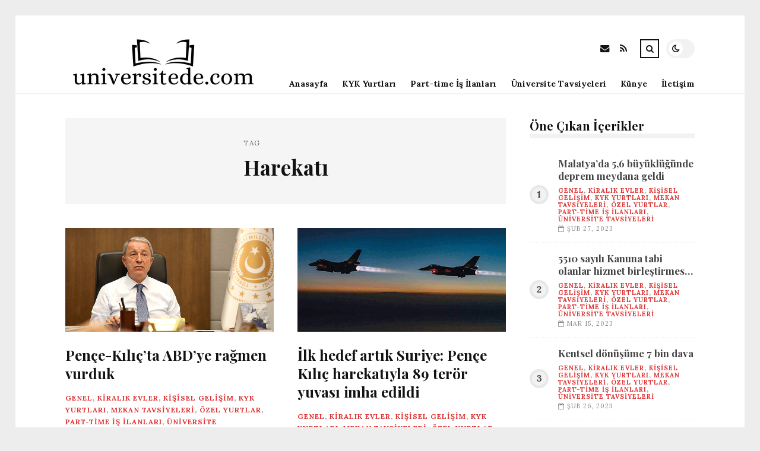

--- FILE ---
content_type: text/html; charset=UTF-8
request_url: https://universitede.com/etiket/harekati
body_size: 9442
content:
<!DOCTYPE html>
<html lang="tr">

<head>

	<meta charset="UTF-8" />
	<!-- Mobile Specific Metas -->
	<meta name="viewport" content="width=device-width, initial-scale=1, maximum-scale=5">

	<title>Harekatı &#8211; üniversitede.com | Üniversite Öğrencilerinin Buluşma Notktası</title>
<meta name='robots' content='max-image-preview:large' />
<link rel='dns-prefetch' href='//fonts.googleapis.com' />
<link rel="alternate" type="application/rss+xml" title="üniversitede.com | Üniversite Öğrencilerinin Buluşma Notktası &raquo; akışı" href="https://universitede.com/feed" />
<link rel="alternate" type="application/rss+xml" title="üniversitede.com | Üniversite Öğrencilerinin Buluşma Notktası &raquo; yorum akışı" href="https://universitede.com/comments/feed" />
<link rel="alternate" type="application/rss+xml" title="üniversitede.com | Üniversite Öğrencilerinin Buluşma Notktası &raquo; Harekatı etiket akışı" href="https://universitede.com/etiket/harekati/feed" />
<style id='wp-img-auto-sizes-contain-inline-css' type='text/css'>
img:is([sizes=auto i],[sizes^="auto," i]){contain-intrinsic-size:3000px 1500px}
/*# sourceURL=wp-img-auto-sizes-contain-inline-css */
</style>
<style id='wp-emoji-styles-inline-css' type='text/css'>

	img.wp-smiley, img.emoji {
		display: inline !important;
		border: none !important;
		box-shadow: none !important;
		height: 1em !important;
		width: 1em !important;
		margin: 0 0.07em !important;
		vertical-align: -0.1em !important;
		background: none !important;
		padding: 0 !important;
	}
/*# sourceURL=wp-emoji-styles-inline-css */
</style>
<style id='wp-block-library-inline-css' type='text/css'>
:root{--wp-block-synced-color:#7a00df;--wp-block-synced-color--rgb:122,0,223;--wp-bound-block-color:var(--wp-block-synced-color);--wp-editor-canvas-background:#ddd;--wp-admin-theme-color:#007cba;--wp-admin-theme-color--rgb:0,124,186;--wp-admin-theme-color-darker-10:#006ba1;--wp-admin-theme-color-darker-10--rgb:0,107,160.5;--wp-admin-theme-color-darker-20:#005a87;--wp-admin-theme-color-darker-20--rgb:0,90,135;--wp-admin-border-width-focus:2px}@media (min-resolution:192dpi){:root{--wp-admin-border-width-focus:1.5px}}.wp-element-button{cursor:pointer}:root .has-very-light-gray-background-color{background-color:#eee}:root .has-very-dark-gray-background-color{background-color:#313131}:root .has-very-light-gray-color{color:#eee}:root .has-very-dark-gray-color{color:#313131}:root .has-vivid-green-cyan-to-vivid-cyan-blue-gradient-background{background:linear-gradient(135deg,#00d084,#0693e3)}:root .has-purple-crush-gradient-background{background:linear-gradient(135deg,#34e2e4,#4721fb 50%,#ab1dfe)}:root .has-hazy-dawn-gradient-background{background:linear-gradient(135deg,#faaca8,#dad0ec)}:root .has-subdued-olive-gradient-background{background:linear-gradient(135deg,#fafae1,#67a671)}:root .has-atomic-cream-gradient-background{background:linear-gradient(135deg,#fdd79a,#004a59)}:root .has-nightshade-gradient-background{background:linear-gradient(135deg,#330968,#31cdcf)}:root .has-midnight-gradient-background{background:linear-gradient(135deg,#020381,#2874fc)}:root{--wp--preset--font-size--normal:16px;--wp--preset--font-size--huge:42px}.has-regular-font-size{font-size:1em}.has-larger-font-size{font-size:2.625em}.has-normal-font-size{font-size:var(--wp--preset--font-size--normal)}.has-huge-font-size{font-size:var(--wp--preset--font-size--huge)}.has-text-align-center{text-align:center}.has-text-align-left{text-align:left}.has-text-align-right{text-align:right}.has-fit-text{white-space:nowrap!important}#end-resizable-editor-section{display:none}.aligncenter{clear:both}.items-justified-left{justify-content:flex-start}.items-justified-center{justify-content:center}.items-justified-right{justify-content:flex-end}.items-justified-space-between{justify-content:space-between}.screen-reader-text{border:0;clip-path:inset(50%);height:1px;margin:-1px;overflow:hidden;padding:0;position:absolute;width:1px;word-wrap:normal!important}.screen-reader-text:focus{background-color:#ddd;clip-path:none;color:#444;display:block;font-size:1em;height:auto;left:5px;line-height:normal;padding:15px 23px 14px;text-decoration:none;top:5px;width:auto;z-index:100000}html :where(.has-border-color){border-style:solid}html :where([style*=border-top-color]){border-top-style:solid}html :where([style*=border-right-color]){border-right-style:solid}html :where([style*=border-bottom-color]){border-bottom-style:solid}html :where([style*=border-left-color]){border-left-style:solid}html :where([style*=border-width]){border-style:solid}html :where([style*=border-top-width]){border-top-style:solid}html :where([style*=border-right-width]){border-right-style:solid}html :where([style*=border-bottom-width]){border-bottom-style:solid}html :where([style*=border-left-width]){border-left-style:solid}html :where(img[class*=wp-image-]){height:auto;max-width:100%}:where(figure){margin:0 0 1em}html :where(.is-position-sticky){--wp-admin--admin-bar--position-offset:var(--wp-admin--admin-bar--height,0px)}@media screen and (max-width:600px){html :where(.is-position-sticky){--wp-admin--admin-bar--position-offset:0px}}

/*# sourceURL=wp-block-library-inline-css */
</style><style id='global-styles-inline-css' type='text/css'>
:root{--wp--preset--aspect-ratio--square: 1;--wp--preset--aspect-ratio--4-3: 4/3;--wp--preset--aspect-ratio--3-4: 3/4;--wp--preset--aspect-ratio--3-2: 3/2;--wp--preset--aspect-ratio--2-3: 2/3;--wp--preset--aspect-ratio--16-9: 16/9;--wp--preset--aspect-ratio--9-16: 9/16;--wp--preset--color--black: #000000;--wp--preset--color--cyan-bluish-gray: #abb8c3;--wp--preset--color--white: #ffffff;--wp--preset--color--pale-pink: #f78da7;--wp--preset--color--vivid-red: #cf2e2e;--wp--preset--color--luminous-vivid-orange: #ff6900;--wp--preset--color--luminous-vivid-amber: #fcb900;--wp--preset--color--light-green-cyan: #7bdcb5;--wp--preset--color--vivid-green-cyan: #00d084;--wp--preset--color--pale-cyan-blue: #8ed1fc;--wp--preset--color--vivid-cyan-blue: #0693e3;--wp--preset--color--vivid-purple: #9b51e0;--wp--preset--gradient--vivid-cyan-blue-to-vivid-purple: linear-gradient(135deg,rgb(6,147,227) 0%,rgb(155,81,224) 100%);--wp--preset--gradient--light-green-cyan-to-vivid-green-cyan: linear-gradient(135deg,rgb(122,220,180) 0%,rgb(0,208,130) 100%);--wp--preset--gradient--luminous-vivid-amber-to-luminous-vivid-orange: linear-gradient(135deg,rgb(252,185,0) 0%,rgb(255,105,0) 100%);--wp--preset--gradient--luminous-vivid-orange-to-vivid-red: linear-gradient(135deg,rgb(255,105,0) 0%,rgb(207,46,46) 100%);--wp--preset--gradient--very-light-gray-to-cyan-bluish-gray: linear-gradient(135deg,rgb(238,238,238) 0%,rgb(169,184,195) 100%);--wp--preset--gradient--cool-to-warm-spectrum: linear-gradient(135deg,rgb(74,234,220) 0%,rgb(151,120,209) 20%,rgb(207,42,186) 40%,rgb(238,44,130) 60%,rgb(251,105,98) 80%,rgb(254,248,76) 100%);--wp--preset--gradient--blush-light-purple: linear-gradient(135deg,rgb(255,206,236) 0%,rgb(152,150,240) 100%);--wp--preset--gradient--blush-bordeaux: linear-gradient(135deg,rgb(254,205,165) 0%,rgb(254,45,45) 50%,rgb(107,0,62) 100%);--wp--preset--gradient--luminous-dusk: linear-gradient(135deg,rgb(255,203,112) 0%,rgb(199,81,192) 50%,rgb(65,88,208) 100%);--wp--preset--gradient--pale-ocean: linear-gradient(135deg,rgb(255,245,203) 0%,rgb(182,227,212) 50%,rgb(51,167,181) 100%);--wp--preset--gradient--electric-grass: linear-gradient(135deg,rgb(202,248,128) 0%,rgb(113,206,126) 100%);--wp--preset--gradient--midnight: linear-gradient(135deg,rgb(2,3,129) 0%,rgb(40,116,252) 100%);--wp--preset--font-size--small: 13px;--wp--preset--font-size--medium: 20px;--wp--preset--font-size--large: 36px;--wp--preset--font-size--x-large: 42px;--wp--preset--spacing--20: 0.44rem;--wp--preset--spacing--30: 0.67rem;--wp--preset--spacing--40: 1rem;--wp--preset--spacing--50: 1.5rem;--wp--preset--spacing--60: 2.25rem;--wp--preset--spacing--70: 3.38rem;--wp--preset--spacing--80: 5.06rem;--wp--preset--shadow--natural: 6px 6px 9px rgba(0, 0, 0, 0.2);--wp--preset--shadow--deep: 12px 12px 50px rgba(0, 0, 0, 0.4);--wp--preset--shadow--sharp: 6px 6px 0px rgba(0, 0, 0, 0.2);--wp--preset--shadow--outlined: 6px 6px 0px -3px rgb(255, 255, 255), 6px 6px rgb(0, 0, 0);--wp--preset--shadow--crisp: 6px 6px 0px rgb(0, 0, 0);}:where(.is-layout-flex){gap: 0.5em;}:where(.is-layout-grid){gap: 0.5em;}body .is-layout-flex{display: flex;}.is-layout-flex{flex-wrap: wrap;align-items: center;}.is-layout-flex > :is(*, div){margin: 0;}body .is-layout-grid{display: grid;}.is-layout-grid > :is(*, div){margin: 0;}:where(.wp-block-columns.is-layout-flex){gap: 2em;}:where(.wp-block-columns.is-layout-grid){gap: 2em;}:where(.wp-block-post-template.is-layout-flex){gap: 1.25em;}:where(.wp-block-post-template.is-layout-grid){gap: 1.25em;}.has-black-color{color: var(--wp--preset--color--black) !important;}.has-cyan-bluish-gray-color{color: var(--wp--preset--color--cyan-bluish-gray) !important;}.has-white-color{color: var(--wp--preset--color--white) !important;}.has-pale-pink-color{color: var(--wp--preset--color--pale-pink) !important;}.has-vivid-red-color{color: var(--wp--preset--color--vivid-red) !important;}.has-luminous-vivid-orange-color{color: var(--wp--preset--color--luminous-vivid-orange) !important;}.has-luminous-vivid-amber-color{color: var(--wp--preset--color--luminous-vivid-amber) !important;}.has-light-green-cyan-color{color: var(--wp--preset--color--light-green-cyan) !important;}.has-vivid-green-cyan-color{color: var(--wp--preset--color--vivid-green-cyan) !important;}.has-pale-cyan-blue-color{color: var(--wp--preset--color--pale-cyan-blue) !important;}.has-vivid-cyan-blue-color{color: var(--wp--preset--color--vivid-cyan-blue) !important;}.has-vivid-purple-color{color: var(--wp--preset--color--vivid-purple) !important;}.has-black-background-color{background-color: var(--wp--preset--color--black) !important;}.has-cyan-bluish-gray-background-color{background-color: var(--wp--preset--color--cyan-bluish-gray) !important;}.has-white-background-color{background-color: var(--wp--preset--color--white) !important;}.has-pale-pink-background-color{background-color: var(--wp--preset--color--pale-pink) !important;}.has-vivid-red-background-color{background-color: var(--wp--preset--color--vivid-red) !important;}.has-luminous-vivid-orange-background-color{background-color: var(--wp--preset--color--luminous-vivid-orange) !important;}.has-luminous-vivid-amber-background-color{background-color: var(--wp--preset--color--luminous-vivid-amber) !important;}.has-light-green-cyan-background-color{background-color: var(--wp--preset--color--light-green-cyan) !important;}.has-vivid-green-cyan-background-color{background-color: var(--wp--preset--color--vivid-green-cyan) !important;}.has-pale-cyan-blue-background-color{background-color: var(--wp--preset--color--pale-cyan-blue) !important;}.has-vivid-cyan-blue-background-color{background-color: var(--wp--preset--color--vivid-cyan-blue) !important;}.has-vivid-purple-background-color{background-color: var(--wp--preset--color--vivid-purple) !important;}.has-black-border-color{border-color: var(--wp--preset--color--black) !important;}.has-cyan-bluish-gray-border-color{border-color: var(--wp--preset--color--cyan-bluish-gray) !important;}.has-white-border-color{border-color: var(--wp--preset--color--white) !important;}.has-pale-pink-border-color{border-color: var(--wp--preset--color--pale-pink) !important;}.has-vivid-red-border-color{border-color: var(--wp--preset--color--vivid-red) !important;}.has-luminous-vivid-orange-border-color{border-color: var(--wp--preset--color--luminous-vivid-orange) !important;}.has-luminous-vivid-amber-border-color{border-color: var(--wp--preset--color--luminous-vivid-amber) !important;}.has-light-green-cyan-border-color{border-color: var(--wp--preset--color--light-green-cyan) !important;}.has-vivid-green-cyan-border-color{border-color: var(--wp--preset--color--vivid-green-cyan) !important;}.has-pale-cyan-blue-border-color{border-color: var(--wp--preset--color--pale-cyan-blue) !important;}.has-vivid-cyan-blue-border-color{border-color: var(--wp--preset--color--vivid-cyan-blue) !important;}.has-vivid-purple-border-color{border-color: var(--wp--preset--color--vivid-purple) !important;}.has-vivid-cyan-blue-to-vivid-purple-gradient-background{background: var(--wp--preset--gradient--vivid-cyan-blue-to-vivid-purple) !important;}.has-light-green-cyan-to-vivid-green-cyan-gradient-background{background: var(--wp--preset--gradient--light-green-cyan-to-vivid-green-cyan) !important;}.has-luminous-vivid-amber-to-luminous-vivid-orange-gradient-background{background: var(--wp--preset--gradient--luminous-vivid-amber-to-luminous-vivid-orange) !important;}.has-luminous-vivid-orange-to-vivid-red-gradient-background{background: var(--wp--preset--gradient--luminous-vivid-orange-to-vivid-red) !important;}.has-very-light-gray-to-cyan-bluish-gray-gradient-background{background: var(--wp--preset--gradient--very-light-gray-to-cyan-bluish-gray) !important;}.has-cool-to-warm-spectrum-gradient-background{background: var(--wp--preset--gradient--cool-to-warm-spectrum) !important;}.has-blush-light-purple-gradient-background{background: var(--wp--preset--gradient--blush-light-purple) !important;}.has-blush-bordeaux-gradient-background{background: var(--wp--preset--gradient--blush-bordeaux) !important;}.has-luminous-dusk-gradient-background{background: var(--wp--preset--gradient--luminous-dusk) !important;}.has-pale-ocean-gradient-background{background: var(--wp--preset--gradient--pale-ocean) !important;}.has-electric-grass-gradient-background{background: var(--wp--preset--gradient--electric-grass) !important;}.has-midnight-gradient-background{background: var(--wp--preset--gradient--midnight) !important;}.has-small-font-size{font-size: var(--wp--preset--font-size--small) !important;}.has-medium-font-size{font-size: var(--wp--preset--font-size--medium) !important;}.has-large-font-size{font-size: var(--wp--preset--font-size--large) !important;}.has-x-large-font-size{font-size: var(--wp--preset--font-size--x-large) !important;}
/*# sourceURL=global-styles-inline-css */
</style>

<style id='classic-theme-styles-inline-css' type='text/css'>
/*! This file is auto-generated */
.wp-block-button__link{color:#fff;background-color:#32373c;border-radius:9999px;box-shadow:none;text-decoration:none;padding:calc(.667em + 2px) calc(1.333em + 2px);font-size:1.125em}.wp-block-file__button{background:#32373c;color:#fff;text-decoration:none}
/*# sourceURL=/wp-includes/css/classic-themes.min.css */
</style>
<link rel='stylesheet' id='font-awesome-css' href='https://universitede.com/wp-content/themes/tulip/css/font-awesome.min.css?ver=4.7.0' type='text/css' media='all' />
<link rel='stylesheet' id='owl-carousel-css' href='https://universitede.com/wp-content/themes/tulip/css/owl.carousel.min.css?ver=2.3.4' type='text/css' media='all' />
<link rel='stylesheet' id='tulip-google-fonts-css' href='https://fonts.googleapis.com/css2?family=Lora:ital,wght@0,400;0,700;1,400;1,700&#038;family=Playfair+Display:ital,wght@0,400;0,700;1,400;1,700&#038;display=swap' type='text/css' media='all' />
<link rel='stylesheet' id='tulip-style-css' href='https://universitede.com/wp-content/themes/tulip/style.css?ver=6.9' type='text/css' media='all' />
<style id='tulip-style-inline-css' type='text/css'>

	:root {
		--fl-body-font-size: 14px;
		--fl-body-font: "Lora", "Times New Roman", serif;
		--fl-headings-font: "Playfair Display", "Times New Roman", serif;
		--fl-headings-font-weight: 700;

	    --fl-accent-color: #dd3333;
	    --fl-body-background: #ededed;
	    --fl-blog-background: #ffffff;
	    --fl-body-color: #444444;
	    --fl-headings-color: #121212;
	    --fl-meta-color: #888888;
	    --fl-button-background: #121212;
	    --fl-box-background: #f5f5f5;
	    --fl-box-color: #121212;

	    --fl-header-background: #ffffff;
	    --fl-header-color: #121212;
	    --fl-submenu-background: #ffffff;
	    --fl-submenu-color: #121212;

		--fl-footer-background: #f5f5f5;
		--fl-footer-color: #444444;
		--fl-footer-headings-color: #121212;
		--fl-copyright-background: #121212;
		--fl-copyright-color: #ffffff;

	    --fl-input-background: #ffffff;

	    --fl-widgets-border-color: rgba(128,128,128,0.1);		    
	    --fl-footer-widgets-border-color: rgba(128,128,128,0.1);		    

	    --fl-overlay-background: rgba(255,255,255,0.7);
	    --fl-overlay-background-hover: rgba(255,255,255,0.95);
	}

	
		[data-theme="dark"] {
		    --fl-body-background: #121212;
		    --fl-blog-background: #1e1e1e;
		    --fl-body-color: #aaaaaa;
		    --fl-headings-color: #ffffff;
		    --fl-meta-color: #777777;		    
		    --fl-button-background: #2c2c2c;
		    --fl-box-background: #222222;
		    --fl-box-color: #ffffff;

		    --fl-header-background: #1e1e1e;
		    --fl-header-color: #ffffff;
		    --fl-submenu-background: #222222;
		    --fl-submenu-color: #ffffff;

		    --fl-footer-background: #222222;
			--fl-footer-color: #aaaaaa;
			--fl-footer-headings-color: #ffffff;
			--fl-copyright-background: #2c2c2c;
			--fl-copyright-color: #ffffff;

		    --fl-input-background: #121212;

		    --fl-widgets-border-color: #252525;
		    --fl-footer-widgets-border-color: #333333;

		    --fl-overlay-background: rgba(30,30,30,0.7);
		    --fl-overlay-background-hover: rgba(30,30,30,0.95);
		}
	
/*# sourceURL=tulip-style-inline-css */
</style>
<script type="text/javascript" src="https://universitede.com/wp-includes/js/jquery/jquery.min.js?ver=3.7.1" id="jquery-core-js"></script>
<script type="text/javascript" src="https://universitede.com/wp-includes/js/jquery/jquery-migrate.min.js?ver=3.4.1" id="jquery-migrate-js"></script>
<link rel="https://api.w.org/" href="https://universitede.com/wp-json/" /><link rel="alternate" title="JSON" type="application/json" href="https://universitede.com/wp-json/wp/v2/tags/812" /><link rel="EditURI" type="application/rsd+xml" title="RSD" href="https://universitede.com/xmlrpc.php?rsd" />
<meta name="generator" content="WordPress 6.9" />
        <script type="text/javascript">
            const userPrefersDark = window.matchMedia && window.matchMedia('(prefers-color-scheme: dark)').matches;
            if ( document.cookie.indexOf('tulip_color_theme=dark') > -1 || (userPrefersDark && document.cookie.indexOf('tulip_color_theme=light') === -1) ) {
                document.documentElement.setAttribute('data-theme', 'dark');
                document.addEventListener("DOMContentLoaded", function() {
                    document.getElementById('fl-darkmode').checked = true;
                });
            }
        </script>
        <link rel="icon" href="https://universitede.com/wp-content/uploads/2022/08/cropped-uni2-32x32.png" sizes="32x32" />
<link rel="icon" href="https://universitede.com/wp-content/uploads/2022/08/cropped-uni2-192x192.png" sizes="192x192" />
<link rel="apple-touch-icon" href="https://universitede.com/wp-content/uploads/2022/08/cropped-uni2-180x180.png" />
<meta name="msapplication-TileImage" content="https://universitede.com/wp-content/uploads/2022/08/cropped-uni2-270x270.png" />

</head>
<body class="archive tag tag-harekati tag-812 wp-embed-responsive wp-theme-tulip">

	
	<div id="fl-blog-container">
		
		<!-- Header -->
		<header id="fl-header">
			<div class="fl-flex fl-container">
			    <div id="fl-logo">
				    				        <a href='https://universitede.com/' title='üniversitede.com | Üniversite Öğrencilerinin Buluşma Notktası' rel='home'>

				        	<img class="light-logo" src="https://universitede.com/wp-content/uploads/2022/08/2-1.png" alt="üniversitede.com | Üniversite Öğrencilerinin Buluşma Notktası" width="330" height="80"><img class="dark-logo" src="https://universitede.com/wp-content/uploads/2022/08/Black-Retro-Line-art-Video-Camera-for-Movie-Cinema-Production-Logo-330-×-80-piksel.png" alt="üniversitede.com | Üniversite Öğrencilerinin Buluşma Notktası" width="330" height="80">				        </a>
									</div>
				<div id="fl-navigation" class="fl-flex">
					<div id="fl-top-bar">

												    <label class="fl-theme-switch" for="fl-darkmode">
						        <input type="checkbox" id="fl-darkmode">
						        <div class="slider"></div>
							</label>
							
							<div class="search">
								<div class="search-icon">
									<i class="fa fa-search"></i>
									<i class="fa fa-times"></i>
								</div>
								<form role="search" method="get" class="searchform" action="https://universitede.com/">
    <input class="search-input" type="text" value="" placeholder="Arama yap..." name="s" />
</form>							</div>
						<div class="social-icons">













  
    <a href="mailto:bsiteler4@gmail.com" target="_blank"><i class="fa fa-envelope"></i><span>E-mail</span></a>

  
    <a href="https://universitede.com/feed" target="_blank"><i class="fa fa-rss"></i><span>RSS</span></a>

</div>					</div>
					<div id="fl-header-menu">						
						<div class="menu-ana-menu-container"><ul id="menu-ana-menu" class="menu"><li id="menu-item-10780" class="menu-item menu-item-type-custom menu-item-object-custom menu-item-home menu-item-10780"><a href="https://universitede.com">Anasayfa</a></li>
<li id="menu-item-2710" class="menu-item menu-item-type-taxonomy menu-item-object-category menu-item-2710"><a href="https://universitede.com/kategori/kyk-yurtlari">KYK Yurtları</a></li>
<li id="menu-item-2713" class="menu-item menu-item-type-taxonomy menu-item-object-category menu-item-2713"><a href="https://universitede.com/kategori/part-time-is-ilanlari">Part-time İş İlanları</a></li>
<li id="menu-item-2714" class="menu-item menu-item-type-taxonomy menu-item-object-category menu-item-2714"><a href="https://universitede.com/kategori/universite-tavsiyeleri">Üniversite Tavsiyeleri</a></li>
<li id="menu-item-10782" class="menu-item menu-item-type-post_type menu-item-object-page menu-item-10782"><a href="https://universitede.com/kunye">Künye</a></li>
<li id="menu-item-10781" class="menu-item menu-item-type-post_type menu-item-object-page menu-item-10781"><a href="https://universitede.com/iletisim">İletişim</a></li>
</ul></div>						
					</div>
				</div>
				<div id="fl-mobile-menu">
					<span>
						Menu						<i class="fa fa-navicon fa-lg"></i>
					</span>
				</div>
			</div>
		</header>
<div id="fl-content" class="fl-flex fl-container">
	<!--Posts Loop -->
	<div id="fl-blogposts" class="fl-flex ">

			<div id="fl-box" class="fl-flex">
				<div class="info">
				    <span class="fl-meta">Tag</span>
					<h1 class="title">Harekatı</h1>
									</div>
			</div>

			<div class="posts-loop fl-flex ">
            <article id="post-6067" class="fl-post grid post-6067 post type-post status-publish format-standard has-post-thumbnail hentry category-genel category-kiralik-evler category-kisisel-gelisim category-kyk-yurtlari category-mekan-tavsiyeleri category-ozel-yurtlar category-part-time-is-ilanlari category-universite-tavsiyeleri tag-abd tag-akar tag-erdogan tag-harekati tag-hava">

                <div class="fl-picture"><a href="https://universitede.com/pence-kilicta-abdye-ragmen-vurduk.html">Pençe-Kılıç&#8217;ta ABD&#8217;ye rağmen vurduk<img width="576" height="288" src="https://universitede.com/wp-content/uploads/2023/01/pence-kilicta-abdye-ragmen-vurduk-Rj5UtHE5.jpg" class="attachment-tulip_medium_thumb size-tulip_medium_thumb wp-post-image" alt="" decoding="async" fetchpriority="high" srcset="https://universitede.com/wp-content/uploads/2023/01/pence-kilicta-abdye-ragmen-vurduk-Rj5UtHE5.jpg 660w, https://universitede.com/wp-content/uploads/2023/01/pence-kilicta-abdye-ragmen-vurduk-Rj5UtHE5-300x150.jpg 300w" sizes="(max-width: 576px) 100vw, 576px" /></a></div>
                <div class="fl-post-header">
                    <h3 class="title"><a href="https://universitede.com/pence-kilicta-abdye-ragmen-vurduk.html">Pençe-Kılıç&#8217;ta ABD&#8217;ye rağmen vurduk</a></h3>
                    <div class="fl-meta-wrap">
                        <span class="fl-meta category"><a href="https://universitede.com/kategori/genel" rel="category tag">Genel</a>, <a href="https://universitede.com/kategori/kiralik-evler" rel="category tag">Kiralık Evler</a>, <a href="https://universitede.com/kategori/kisisel-gelisim" rel="category tag">Kişisel Gelişim</a>, <a href="https://universitede.com/kategori/kyk-yurtlari" rel="category tag">KYK Yurtları</a>, <a href="https://universitede.com/kategori/mekan-tavsiyeleri" rel="category tag">Mekan Tavsiyeleri</a>, <a href="https://universitede.com/kategori/ozel-yurtlar" rel="category tag">Özel Yurtlar</a>, <a href="https://universitede.com/kategori/part-time-is-ilanlari" rel="category tag">Part-time İş İlanları</a>, <a href="https://universitede.com/kategori/universite-tavsiyeleri" rel="category tag">Üniversite Tavsiyeleri</a></span>

                        
                                                <span class="fl-meta"><i class="fa fa-calendar-o"></i>Oca 09, 2023</span>
                        
                                                        <span class="fl-meta"><i class="fa fa-comment-o"></i><a href="https://universitede.com/pence-kilicta-abdye-ragmen-vurduk.html#respond">Yorum Yok</a></span>
                                                </div>
                </div>

                <div class="fl-post-excerpt">               
                    <p>Cumhurbaşkanı Erdoğan&#8217;ın başkanlığında yapılan Beyaz Parti MKYK toplantısının     anne gündem hususu Pençe-Kılıç Harekatı oldu. ulusal Savunma Bakanı Hulusi Akar,     en kısa müddette kara harekatının da yapılacağını belirtti. Sunumda, Suriye&#8217;ye     yapılan hava harekatı sırasında ABD&#8217;nin &#8216;Buraya girmeyin, burası bizim kontrolümüzde&#8217;     diyerek ikazda bulunduğu, lakin buna Karşın harekata devam edildiği anlatıldı.</p>
                </div>

                <div class="fl-article-footer fl-flex">
                    <a class="fl-read-more button" href="https://universitede.com/pence-kilicta-abdye-ragmen-vurduk.html">Okumaya Devam Et</a><div class="fl-sharing">
    <span class="fl-meta">Paylaş</span>
    <a href="https://www.facebook.com/sharer.php?u=https://universitede.com/pence-kilicta-abdye-ragmen-vurduk.html" title="Share on Facebook" target="_blank" rel="noreferrer">
        <i class="fa fa-facebook"></i>
        <span>Share on Facebook</span>
    </a>
    <a href="https://www.twitter.com/share?url=&text=Pen%C3%A7e-K%C4%B1l%C4%B1%C3%A7%26%238217%3Bta+ABD%26%238217%3Bye+ra%C4%9Fmen+vurduk-https://universitede.com/pence-kilicta-abdye-ragmen-vurduk.html" title="Tweet This!" target="_blank" rel="noreferrer">
        <i class="fa fa-twitter"></i>
        <span>Tweet This!</span>
    </a>
    <a href="https://www.linkedin.com/sharing/share-offsite/?url=https://universitede.com/pence-kilicta-abdye-ragmen-vurduk.html" title="Share on LinkedIn" target="_blank" rel="noreferrer">
        <i class="fa fa-linkedin"></i>
        <span>Share on LinkedIn</span>
    </a>
    <a href="https://pinterest.com/pin/create/button/?url=https://universitede.com/pence-kilicta-abdye-ragmen-vurduk.html&amp;media=https://universitede.com/wp-content/uploads/2023/01/pence-kilicta-abdye-ragmen-vurduk-Rj5UtHE5.jpg" title="Pin this!" target="_blank" rel="noreferrer">
        <i class="fa fa-pinterest-p"></i>
        <span>Pin this!</span>
    </a>
</div>
                </div>

            </article>
        
            <article id="post-5907" class="fl-post grid post-5907 post type-post status-publish format-standard has-post-thumbnail hentry category-genel category-kiralik-evler category-kisisel-gelisim category-kyk-yurtlari category-mekan-tavsiyeleri category-ozel-yurtlar category-part-time-is-ilanlari category-universite-tavsiyeleri tag-harekat tag-harekati tag-komuta tag-suriye tag-teror">

                <div class="fl-picture"><a href="https://universitede.com/ilk-hedef-artik-suriye-pence-kilic-harekatiyla-89-teror-yuvasi-imha-edildi.html">İlk hedef artık Suriye: Pençe Kılıç harekatıyla 89 terör yuvası imha edildi<img width="576" height="288" src="https://universitede.com/wp-content/uploads/2022/11/ilk-hedef-artik-suriye-pence-kilic-harekatiyla-89-teror-yuvasi-imha-edildi-wvzlzkYi.jpg" class="attachment-tulip_medium_thumb size-tulip_medium_thumb wp-post-image" alt="" decoding="async" srcset="https://universitede.com/wp-content/uploads/2022/11/ilk-hedef-artik-suriye-pence-kilic-harekatiyla-89-teror-yuvasi-imha-edildi-wvzlzkYi.jpg 660w, https://universitede.com/wp-content/uploads/2022/11/ilk-hedef-artik-suriye-pence-kilic-harekatiyla-89-teror-yuvasi-imha-edildi-wvzlzkYi-300x150.jpg 300w" sizes="(max-width: 576px) 100vw, 576px" /></a></div>
                <div class="fl-post-header">
                    <h3 class="title"><a href="https://universitede.com/ilk-hedef-artik-suriye-pence-kilic-harekatiyla-89-teror-yuvasi-imha-edildi.html">İlk hedef artık Suriye: Pençe Kılıç harekatıyla 89 terör yuvası imha edildi</a></h3>
                    <div class="fl-meta-wrap">
                        <span class="fl-meta category"><a href="https://universitede.com/kategori/genel" rel="category tag">Genel</a>, <a href="https://universitede.com/kategori/kiralik-evler" rel="category tag">Kiralık Evler</a>, <a href="https://universitede.com/kategori/kisisel-gelisim" rel="category tag">Kişisel Gelişim</a>, <a href="https://universitede.com/kategori/kyk-yurtlari" rel="category tag">KYK Yurtları</a>, <a href="https://universitede.com/kategori/mekan-tavsiyeleri" rel="category tag">Mekan Tavsiyeleri</a>, <a href="https://universitede.com/kategori/ozel-yurtlar" rel="category tag">Özel Yurtlar</a>, <a href="https://universitede.com/kategori/part-time-is-ilanlari" rel="category tag">Part-time İş İlanları</a>, <a href="https://universitede.com/kategori/universite-tavsiyeleri" rel="category tag">Üniversite Tavsiyeleri</a></span>

                        
                                                <span class="fl-meta"><i class="fa fa-calendar-o"></i>Kas 21, 2022</span>
                        
                                                        <span class="fl-meta"><i class="fa fa-comment-o"></i><a href="https://universitede.com/ilk-hedef-artik-suriye-pence-kilic-harekatiyla-89-teror-yuvasi-imha-edildi.html#respond">Yorum Yok</a></span>
                                                </div>
                </div>

                <div class="fl-post-excerpt">               
                    <p>Suriye ve Irak&#8217;ın kuzeyine yeni bir hava harekatı düzenlendi. Evvelki gece saatlerinde başlayan Pençe Kılıç harekatıyla 89 terör maksadı &#8230;</p>
                </div>

                <div class="fl-article-footer fl-flex">
                    <a class="fl-read-more button" href="https://universitede.com/ilk-hedef-artik-suriye-pence-kilic-harekatiyla-89-teror-yuvasi-imha-edildi.html">Okumaya Devam Et</a><div class="fl-sharing">
    <span class="fl-meta">Paylaş</span>
    <a href="https://www.facebook.com/sharer.php?u=https://universitede.com/ilk-hedef-artik-suriye-pence-kilic-harekatiyla-89-teror-yuvasi-imha-edildi.html" title="Share on Facebook" target="_blank" rel="noreferrer">
        <i class="fa fa-facebook"></i>
        <span>Share on Facebook</span>
    </a>
    <a href="https://www.twitter.com/share?url=&text=%C4%B0lk+hedef+art%C4%B1k+Suriye%3A+Pen%C3%A7e+K%C4%B1l%C4%B1%C3%A7+harekat%C4%B1yla+89+ter%C3%B6r+yuvas%C4%B1+imha+edildi-https://universitede.com/ilk-hedef-artik-suriye-pence-kilic-harekatiyla-89-teror-yuvasi-imha-edildi.html" title="Tweet This!" target="_blank" rel="noreferrer">
        <i class="fa fa-twitter"></i>
        <span>Tweet This!</span>
    </a>
    <a href="https://www.linkedin.com/sharing/share-offsite/?url=https://universitede.com/ilk-hedef-artik-suriye-pence-kilic-harekatiyla-89-teror-yuvasi-imha-edildi.html" title="Share on LinkedIn" target="_blank" rel="noreferrer">
        <i class="fa fa-linkedin"></i>
        <span>Share on LinkedIn</span>
    </a>
    <a href="https://pinterest.com/pin/create/button/?url=https://universitede.com/ilk-hedef-artik-suriye-pence-kilic-harekatiyla-89-teror-yuvasi-imha-edildi.html&amp;media=https://universitede.com/wp-content/uploads/2022/11/ilk-hedef-artik-suriye-pence-kilic-harekatiyla-89-teror-yuvasi-imha-edildi-wvzlzkYi.jpg" title="Pin this!" target="_blank" rel="noreferrer">
        <i class="fa fa-pinterest-p"></i>
        <span>Pin this!</span>
    </a>
</div>
                </div>

            </article>
        </div>	</div>
	<aside id="fl-sidebar"><div class="sticky-sidebar"><div id="fl_random_posts-3" class="fl-widget fl-posts-widget"><h4 class="fl-widget-title">Öne Çıkan İçerikler</h4>				<div class="item fl-flex">
                    <div class="fl-picture ">
                    	<a href="https://universitede.com/malatyada-56-buyuklugunde-deprem-meydana-geldi.html">
                		Malatya&#8217;da 5,6 büyüklüğünde deprem meydana geldi                        </a>
                    </div>
		        	<div class="content">		                
		                <h5 class="title"><a href="https://universitede.com/malatyada-56-buyuklugunde-deprem-meydana-geldi.html">Malatya&#8217;da 5,6 büyüklüğünde deprem meydana geldi</a></h5>

		                <span class="fl-meta category"><a href="https://universitede.com/kategori/genel" rel="category tag">Genel</a>, <a href="https://universitede.com/kategori/kiralik-evler" rel="category tag">Kiralık Evler</a>, <a href="https://universitede.com/kategori/kisisel-gelisim" rel="category tag">Kişisel Gelişim</a>, <a href="https://universitede.com/kategori/kyk-yurtlari" rel="category tag">KYK Yurtları</a>, <a href="https://universitede.com/kategori/mekan-tavsiyeleri" rel="category tag">Mekan Tavsiyeleri</a>, <a href="https://universitede.com/kategori/ozel-yurtlar" rel="category tag">Özel Yurtlar</a>, <a href="https://universitede.com/kategori/part-time-is-ilanlari" rel="category tag">Part-time İş İlanları</a>, <a href="https://universitede.com/kategori/universite-tavsiyeleri" rel="category tag">Üniversite Tavsiyeleri</a></span>

		                
		                		                <span class="fl-meta"><i class="fa fa-calendar-o"></i>Şub 27, 2023</span>
		                	                </div>
	           	</div>
            				<div class="item fl-flex">
                    <div class="fl-picture ">
                    	<a href="https://universitede.com/5510-sayili-kanuna-tabi-olanlar-hizmet-birlestirmesi-yapamaz-mi.html">
                		5510 sayılı Kanuna tabi olanlar hizmet birleştirmesi yapamaz mı?                        </a>
                    </div>
		        	<div class="content">		                
		                <h5 class="title"><a href="https://universitede.com/5510-sayili-kanuna-tabi-olanlar-hizmet-birlestirmesi-yapamaz-mi.html">5510 sayılı Kanuna tabi olanlar hizmet birleştirmesi yapamaz mı?</a></h5>

		                <span class="fl-meta category"><a href="https://universitede.com/kategori/genel" rel="category tag">Genel</a>, <a href="https://universitede.com/kategori/kiralik-evler" rel="category tag">Kiralık Evler</a>, <a href="https://universitede.com/kategori/kisisel-gelisim" rel="category tag">Kişisel Gelişim</a>, <a href="https://universitede.com/kategori/kyk-yurtlari" rel="category tag">KYK Yurtları</a>, <a href="https://universitede.com/kategori/mekan-tavsiyeleri" rel="category tag">Mekan Tavsiyeleri</a>, <a href="https://universitede.com/kategori/ozel-yurtlar" rel="category tag">Özel Yurtlar</a>, <a href="https://universitede.com/kategori/part-time-is-ilanlari" rel="category tag">Part-time İş İlanları</a>, <a href="https://universitede.com/kategori/universite-tavsiyeleri" rel="category tag">Üniversite Tavsiyeleri</a></span>

		                
		                		                <span class="fl-meta"><i class="fa fa-calendar-o"></i>Mar 15, 2023</span>
		                	                </div>
	           	</div>
            				<div class="item fl-flex">
                    <div class="fl-picture ">
                    	<a href="https://universitede.com/kentsel-donusume-7-bin-dava.html">
                		Kentsel dönüşüme 7 bin dava                        </a>
                    </div>
		        	<div class="content">		                
		                <h5 class="title"><a href="https://universitede.com/kentsel-donusume-7-bin-dava.html">Kentsel dönüşüme 7 bin dava</a></h5>

		                <span class="fl-meta category"><a href="https://universitede.com/kategori/genel" rel="category tag">Genel</a>, <a href="https://universitede.com/kategori/kiralik-evler" rel="category tag">Kiralık Evler</a>, <a href="https://universitede.com/kategori/kisisel-gelisim" rel="category tag">Kişisel Gelişim</a>, <a href="https://universitede.com/kategori/kyk-yurtlari" rel="category tag">KYK Yurtları</a>, <a href="https://universitede.com/kategori/mekan-tavsiyeleri" rel="category tag">Mekan Tavsiyeleri</a>, <a href="https://universitede.com/kategori/ozel-yurtlar" rel="category tag">Özel Yurtlar</a>, <a href="https://universitede.com/kategori/part-time-is-ilanlari" rel="category tag">Part-time İş İlanları</a>, <a href="https://universitede.com/kategori/universite-tavsiyeleri" rel="category tag">Üniversite Tavsiyeleri</a></span>

		                
		                		                <span class="fl-meta"><i class="fa fa-calendar-o"></i>Şub 26, 2023</span>
		                	                </div>
	           	</div>
            				<div class="item fl-flex">
                    <div class="fl-picture ">
                    	<a href="https://universitede.com/meslek-mesleklere-atanma-hakki-kazanan-kontratli-calisana-amel-sonu-tazminati-odenir-mi.html">
                		Meslek mesleklere atanma hakkı kazanan kontratlı çalışana Amel sonu tazminatı ödenir mi?                        </a>
                    </div>
		        	<div class="content">		                
		                <h5 class="title"><a href="https://universitede.com/meslek-mesleklere-atanma-hakki-kazanan-kontratli-calisana-amel-sonu-tazminati-odenir-mi.html">Meslek mesleklere atanma hakkı kazanan kontratlı çalışana Amel sonu tazminatı ödenir mi?</a></h5>

		                <span class="fl-meta category"><a href="https://universitede.com/kategori/kiralik-evler" rel="category tag">Kiralık Evler</a></span>

		                
		                		                <span class="fl-meta"><i class="fa fa-calendar-o"></i>Kas 01, 2022</span>
		                	                </div>
	           	</div>
            				<div class="item fl-flex">
                    <div class="fl-picture ">
                    	<a href="https://universitede.com/diyarbakir-merkezli-21-kente-gazeteciler-avukatlar-sanatcilar-stk-temsilcilerine-operasyon.html">
                		Diyarbakır merkezli 21 kente gazeteciler, avukatlar, sanatçılar, STK temsilcilerine operasyon                        </a>
                    </div>
		        	<div class="content">		                
		                <h5 class="title"><a href="https://universitede.com/diyarbakir-merkezli-21-kente-gazeteciler-avukatlar-sanatcilar-stk-temsilcilerine-operasyon.html">Diyarbakır merkezli 21 kente gazeteciler, avukatlar, sanatçılar, STK temsilcilerine operasyon</a></h5>

		                <span class="fl-meta category"><a href="https://universitede.com/kategori/genel" rel="category tag">Genel</a>, <a href="https://universitede.com/kategori/kiralik-evler" rel="category tag">Kiralık Evler</a>, <a href="https://universitede.com/kategori/kisisel-gelisim" rel="category tag">Kişisel Gelişim</a>, <a href="https://universitede.com/kategori/kyk-yurtlari" rel="category tag">KYK Yurtları</a>, <a href="https://universitede.com/kategori/mekan-tavsiyeleri" rel="category tag">Mekan Tavsiyeleri</a>, <a href="https://universitede.com/kategori/ozel-yurtlar" rel="category tag">Özel Yurtlar</a>, <a href="https://universitede.com/kategori/part-time-is-ilanlari" rel="category tag">Part-time İş İlanları</a>, <a href="https://universitede.com/kategori/universite-tavsiyeleri" rel="category tag">Üniversite Tavsiyeleri</a></span>

		                
		                		                <span class="fl-meta"><i class="fa fa-calendar-o"></i>Nis 25, 2023</span>
		                	                </div>
	           	</div>
            				<div class="item fl-flex">
                    <div class="fl-picture ">
                    	<a href="https://universitede.com/tbmm-298-personel-alacak.html">
                		TBMM 298 personel alacak                        </a>
                    </div>
		        	<div class="content">		                
		                <h5 class="title"><a href="https://universitede.com/tbmm-298-personel-alacak.html">TBMM 298 personel alacak</a></h5>

		                <span class="fl-meta category"><a href="https://universitede.com/kategori/genel" rel="category tag">Genel</a></span>

		                
		                		                <span class="fl-meta"><i class="fa fa-calendar-o"></i>May 22, 2023</span>
		                	                </div>
	           	</div>
            </div></div></aside></div>

    <!-- Footer -->
    <footer id="fl-footer">
                <div id="fl-footer-sidebar" class="fl-flex fl-container">
            <div class="fl-widget-column">
                            </div>
            <div class="fl-widget-column">
                            </div>
            <div class="fl-widget-column">
                            </div>
        </div>
        
        <div id="fl-footer-bottom">
            <div class="fl-flex fl-container">            
                <div class="social-icons">













  
    <a href="mailto:bsiteler4@gmail.com" target="_blank"><i class="fa fa-envelope"></i><span>E-mail</span></a>

  
    <a href="https://universitede.com/feed" target="_blank"><i class="fa fa-rss"></i><span>RSS</span></a>

</div>                <div id="fl-copyright">
                    Made with love at <a href="https://antalyahaber.tv/" target="_blank">Antalya Haber</a> | Powered by <a href="https://www.boxbilisim.com/" target="_blank">Box Bilişim</a>
                </div>
            </div>
        </div>
    </footer>

</div> <!-- End Body Container -->
    <!-- End Document -->
	<script type="speculationrules">
{"prefetch":[{"source":"document","where":{"and":[{"href_matches":"/*"},{"not":{"href_matches":["/wp-*.php","/wp-admin/*","/wp-content/uploads/*","/wp-content/*","/wp-content/plugins/*","/wp-content/themes/tulip/*","/*\\?(.+)"]}},{"not":{"selector_matches":"a[rel~=\"nofollow\"]"}},{"not":{"selector_matches":".no-prefetch, .no-prefetch a"}}]},"eagerness":"conservative"}]}
</script>
<script type="text/javascript" src="https://universitede.com/wp-content/themes/tulip/js/owl.carousel.min.js?ver=2.3.4" id="owl-carousel-js"></script>
<script type="text/javascript" src="https://universitede.com/wp-content/themes/tulip/js/fitvids.js?ver=1.1" id="fitvids-script-js"></script>
<script type="text/javascript" src="https://universitede.com/wp-content/themes/tulip/js/masonry.pkgd.min.js?ver=4.2.2" id="masonry-script-js"></script>
<script type="text/javascript" src="https://universitede.com/wp-content/themes/tulip/js/tulip.js?ver=2.4" id="tulip-script-js"></script>
<script id="wp-emoji-settings" type="application/json">
{"baseUrl":"https://s.w.org/images/core/emoji/17.0.2/72x72/","ext":".png","svgUrl":"https://s.w.org/images/core/emoji/17.0.2/svg/","svgExt":".svg","source":{"concatemoji":"https://universitede.com/wp-includes/js/wp-emoji-release.min.js?ver=6.9"}}
</script>
<script type="module">
/* <![CDATA[ */
/*! This file is auto-generated */
const a=JSON.parse(document.getElementById("wp-emoji-settings").textContent),o=(window._wpemojiSettings=a,"wpEmojiSettingsSupports"),s=["flag","emoji"];function i(e){try{var t={supportTests:e,timestamp:(new Date).valueOf()};sessionStorage.setItem(o,JSON.stringify(t))}catch(e){}}function c(e,t,n){e.clearRect(0,0,e.canvas.width,e.canvas.height),e.fillText(t,0,0);t=new Uint32Array(e.getImageData(0,0,e.canvas.width,e.canvas.height).data);e.clearRect(0,0,e.canvas.width,e.canvas.height),e.fillText(n,0,0);const a=new Uint32Array(e.getImageData(0,0,e.canvas.width,e.canvas.height).data);return t.every((e,t)=>e===a[t])}function p(e,t){e.clearRect(0,0,e.canvas.width,e.canvas.height),e.fillText(t,0,0);var n=e.getImageData(16,16,1,1);for(let e=0;e<n.data.length;e++)if(0!==n.data[e])return!1;return!0}function u(e,t,n,a){switch(t){case"flag":return n(e,"\ud83c\udff3\ufe0f\u200d\u26a7\ufe0f","\ud83c\udff3\ufe0f\u200b\u26a7\ufe0f")?!1:!n(e,"\ud83c\udde8\ud83c\uddf6","\ud83c\udde8\u200b\ud83c\uddf6")&&!n(e,"\ud83c\udff4\udb40\udc67\udb40\udc62\udb40\udc65\udb40\udc6e\udb40\udc67\udb40\udc7f","\ud83c\udff4\u200b\udb40\udc67\u200b\udb40\udc62\u200b\udb40\udc65\u200b\udb40\udc6e\u200b\udb40\udc67\u200b\udb40\udc7f");case"emoji":return!a(e,"\ud83e\u1fac8")}return!1}function f(e,t,n,a){let r;const o=(r="undefined"!=typeof WorkerGlobalScope&&self instanceof WorkerGlobalScope?new OffscreenCanvas(300,150):document.createElement("canvas")).getContext("2d",{willReadFrequently:!0}),s=(o.textBaseline="top",o.font="600 32px Arial",{});return e.forEach(e=>{s[e]=t(o,e,n,a)}),s}function r(e){var t=document.createElement("script");t.src=e,t.defer=!0,document.head.appendChild(t)}a.supports={everything:!0,everythingExceptFlag:!0},new Promise(t=>{let n=function(){try{var e=JSON.parse(sessionStorage.getItem(o));if("object"==typeof e&&"number"==typeof e.timestamp&&(new Date).valueOf()<e.timestamp+604800&&"object"==typeof e.supportTests)return e.supportTests}catch(e){}return null}();if(!n){if("undefined"!=typeof Worker&&"undefined"!=typeof OffscreenCanvas&&"undefined"!=typeof URL&&URL.createObjectURL&&"undefined"!=typeof Blob)try{var e="postMessage("+f.toString()+"("+[JSON.stringify(s),u.toString(),c.toString(),p.toString()].join(",")+"));",a=new Blob([e],{type:"text/javascript"});const r=new Worker(URL.createObjectURL(a),{name:"wpTestEmojiSupports"});return void(r.onmessage=e=>{i(n=e.data),r.terminate(),t(n)})}catch(e){}i(n=f(s,u,c,p))}t(n)}).then(e=>{for(const n in e)a.supports[n]=e[n],a.supports.everything=a.supports.everything&&a.supports[n],"flag"!==n&&(a.supports.everythingExceptFlag=a.supports.everythingExceptFlag&&a.supports[n]);var t;a.supports.everythingExceptFlag=a.supports.everythingExceptFlag&&!a.supports.flag,a.supports.everything||((t=a.source||{}).concatemoji?r(t.concatemoji):t.wpemoji&&t.twemoji&&(r(t.twemoji),r(t.wpemoji)))});
//# sourceURL=https://universitede.com/wp-includes/js/wp-emoji-loader.min.js
/* ]]> */
</script>
</body>
</html>